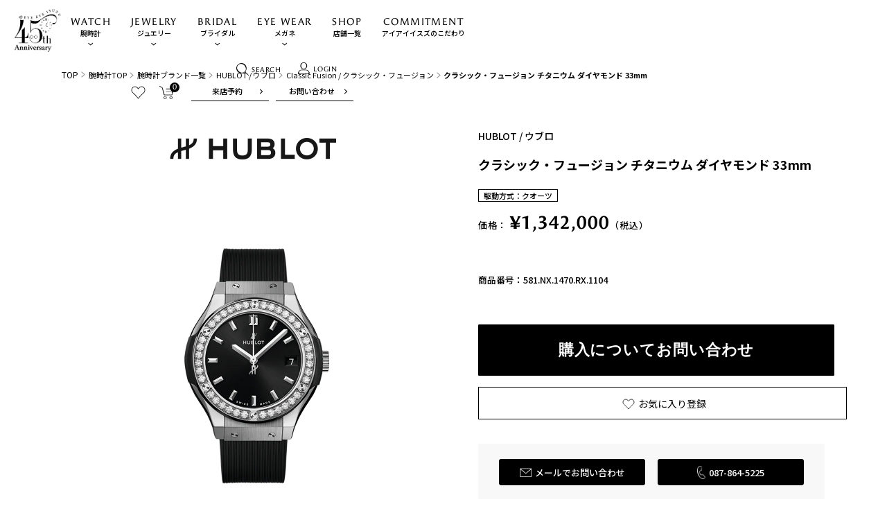

--- FILE ---
content_type: text/css
request_url: https://www.eye-eye-isuzu.co.jp/cdn/shop/t/12/assets/boost-sd-custom.css?v=1768888955306
body_size: -738
content:
/*# sourceMappingURL=/cdn/shop/t/12/assets/boost-sd-custom.css.map?v=1768888955306 */
